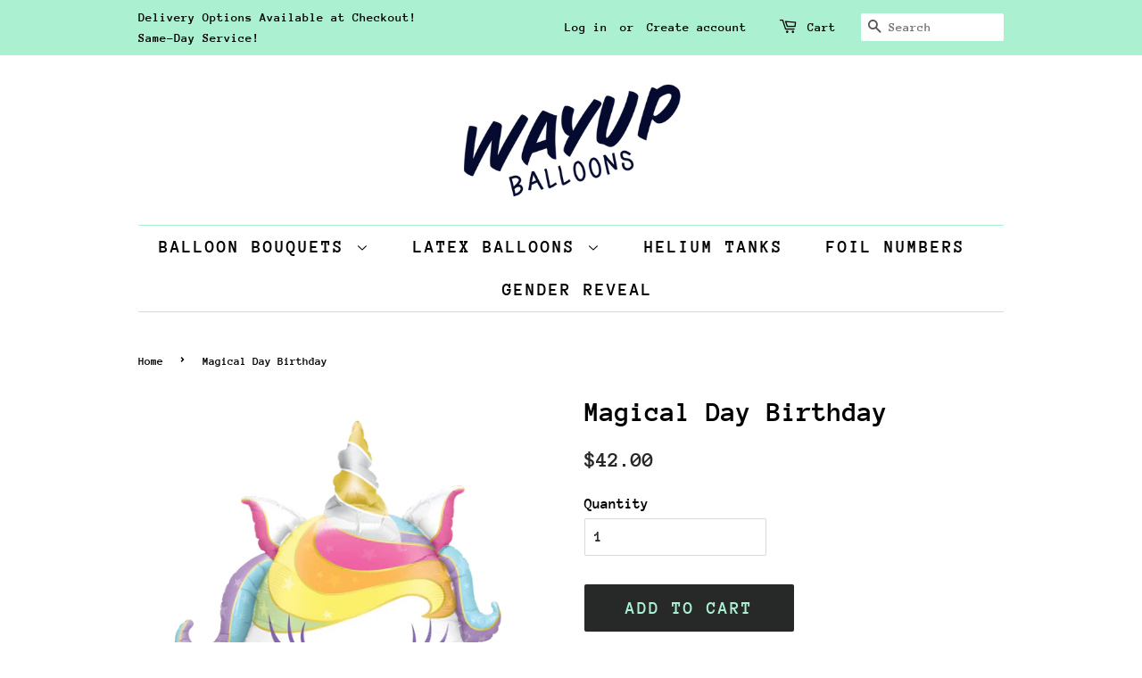

--- FILE ---
content_type: text/html; charset=utf-8
request_url: https://www.wayupballoons.ca/products/magical-day-birthday
body_size: 14813
content:
<!doctype html>
<html class="no-js">
  <head>
    <!-- Basic page needs ================================================== -->
    <meta charset="utf-8">
    <meta http-equiv="X-UA-Compatible" content="IE=edge,chrome=1">

    
      <link rel="shortcut icon" href="//www.wayupballoons.ca/cdn/shop/files/small_copy_32x32.png?v=1613781201" type="image/png">
    

    <!-- Title and description ================================================== -->
    <title>
      Magical Day Birthday
      
      
       &ndash; WayUp Balloons
    </title>

    
      <meta name="description" content="Bring birthday magic with this bouquet of Rose and Pale Blue double-stuffed latex topped with a “Magical Unicorn” Microfoil®! Includes 1 x Supershape Unicorn, 2 x 18&quot; Magical Day Mylars, 2 x 11&quot; Double Stuffed Unicorn Latex Balloons. **All bouquets are helium filled and treated, include weights and a transport bag**">
    

    <!-- Social meta ================================================== -->
    <!-- /snippets/social-meta-tags.liquid -->




<meta property="og:site_name" content="WayUp Balloons">
<meta property="og:url" content="https://www.wayupballoons.ca/products/magical-day-birthday">
<meta property="og:title" content="Magical Day Birthday">
<meta property="og:type" content="product">
<meta property="og:description" content="Bring birthday magic with this bouquet of Rose and Pale Blue double-stuffed latex topped with a “Magical Unicorn” Microfoil®! Includes 1 x Supershape Unicorn, 2 x 18&quot; Magical Day Mylars, 2 x 11&quot; Double Stuffed Unicorn Latex Balloons. **All bouquets are helium filled and treated, include weights and a transport bag**">

  <meta property="og:price:amount" content="42.00">
  <meta property="og:price:currency" content="CAD">

<meta property="og:image" content="http://www.wayupballoons.ca/cdn/shop/products/57352_57262_57435_43791_43762_1200x1200.png?v=1617828082">
<meta property="og:image:secure_url" content="https://www.wayupballoons.ca/cdn/shop/products/57352_57262_57435_43791_43762_1200x1200.png?v=1617828082">


<meta name="twitter:card" content="summary_large_image">
<meta name="twitter:title" content="Magical Day Birthday">
<meta name="twitter:description" content="Bring birthday magic with this bouquet of Rose and Pale Blue double-stuffed latex topped with a “Magical Unicorn” Microfoil®! Includes 1 x Supershape Unicorn, 2 x 18&quot; Magical Day Mylars, 2 x 11&quot; Double Stuffed Unicorn Latex Balloons. **All bouquets are helium filled and treated, include weights and a transport bag**">


    <!-- Helpers ================================================== -->
    <link rel="canonical" href="https://www.wayupballoons.ca/products/magical-day-birthday">
    <meta name="viewport" content="width=device-width,initial-scale=1">
    <meta name="theme-color" content="#272929">

    <!-- CSS ================================================== -->
    <link href="//www.wayupballoons.ca/cdn/shop/t/7/assets/timber.scss.css?v=107638352113992584771759259932" rel="stylesheet" type="text/css" media="all" />
    <link href="//www.wayupballoons.ca/cdn/shop/t/7/assets/theme.scss.css?v=132492763410281470611759259932" rel="stylesheet" type="text/css" media="all" />

    <script>
      window.theme = window.theme || {};

      var theme = {
        strings: {
          addToCart: "Add to Cart",
          soldOut: "Sold Out",
          unavailable: "Unavailable",
          zoomClose: "Close (Esc)",
          zoomPrev: "Previous (Left arrow key)",
          zoomNext: "Next (Right arrow key)",
          addressError: "Error looking up that address",
          addressNoResults: "No results for that address",
          addressQueryLimit: "You have exceeded the Google API usage limit. Consider upgrading to a \u003ca href=\"https:\/\/developers.google.com\/maps\/premium\/usage-limits\"\u003ePremium Plan\u003c\/a\u003e.",
          authError: "There was a problem authenticating your Google Maps API Key."
        },
        settings: {
          // Adding some settings to allow the editor to update correctly when they are changed
          enableWideLayout: false,
          typeAccentTransform: true,
          typeAccentSpacing: true,
          baseFontSize: '17px',
          headerBaseFontSize: '32px',
          accentFontSize: '20px'
        },
        variables: {
          mediaQueryMedium: 'screen and (max-width: 768px)',
          bpSmall: false
        },
        moneyFormat: "${{amount}}"
      }

      document.documentElement.className = document.documentElement.className.replace('no-js', 'supports-js');
    </script>

    <!-- Header hook for plugins ================================================== -->
    <script>window.performance && window.performance.mark && window.performance.mark('shopify.content_for_header.start');</script><meta id="shopify-digital-wallet" name="shopify-digital-wallet" content="/1416626221/digital_wallets/dialog">
<meta name="shopify-checkout-api-token" content="38e1b6e8a10ab267ce77334fa988aa84">
<link rel="alternate" type="application/json+oembed" href="https://www.wayupballoons.ca/products/magical-day-birthday.oembed">
<script async="async" src="/checkouts/internal/preloads.js?locale=en-CA"></script>
<link rel="preconnect" href="https://shop.app" crossorigin="anonymous">
<script async="async" src="https://shop.app/checkouts/internal/preloads.js?locale=en-CA&shop_id=1416626221" crossorigin="anonymous"></script>
<script id="shopify-features" type="application/json">{"accessToken":"38e1b6e8a10ab267ce77334fa988aa84","betas":["rich-media-storefront-analytics"],"domain":"www.wayupballoons.ca","predictiveSearch":true,"shopId":1416626221,"locale":"en"}</script>
<script>var Shopify = Shopify || {};
Shopify.shop = "way-up-balloons.myshopify.com";
Shopify.locale = "en";
Shopify.currency = {"active":"CAD","rate":"1.0"};
Shopify.country = "CA";
Shopify.theme = {"name":"Minimal v2","id":95395971117,"schema_name":"Minimal","schema_version":"11.7.11","theme_store_id":380,"role":"main"};
Shopify.theme.handle = "null";
Shopify.theme.style = {"id":null,"handle":null};
Shopify.cdnHost = "www.wayupballoons.ca/cdn";
Shopify.routes = Shopify.routes || {};
Shopify.routes.root = "/";</script>
<script type="module">!function(o){(o.Shopify=o.Shopify||{}).modules=!0}(window);</script>
<script>!function(o){function n(){var o=[];function n(){o.push(Array.prototype.slice.apply(arguments))}return n.q=o,n}var t=o.Shopify=o.Shopify||{};t.loadFeatures=n(),t.autoloadFeatures=n()}(window);</script>
<script>
  window.ShopifyPay = window.ShopifyPay || {};
  window.ShopifyPay.apiHost = "shop.app\/pay";
  window.ShopifyPay.redirectState = null;
</script>
<script id="shop-js-analytics" type="application/json">{"pageType":"product"}</script>
<script defer="defer" async type="module" src="//www.wayupballoons.ca/cdn/shopifycloud/shop-js/modules/v2/client.init-shop-cart-sync_C5BV16lS.en.esm.js"></script>
<script defer="defer" async type="module" src="//www.wayupballoons.ca/cdn/shopifycloud/shop-js/modules/v2/chunk.common_CygWptCX.esm.js"></script>
<script type="module">
  await import("//www.wayupballoons.ca/cdn/shopifycloud/shop-js/modules/v2/client.init-shop-cart-sync_C5BV16lS.en.esm.js");
await import("//www.wayupballoons.ca/cdn/shopifycloud/shop-js/modules/v2/chunk.common_CygWptCX.esm.js");

  window.Shopify.SignInWithShop?.initShopCartSync?.({"fedCMEnabled":true,"windoidEnabled":true});

</script>
<script>
  window.Shopify = window.Shopify || {};
  if (!window.Shopify.featureAssets) window.Shopify.featureAssets = {};
  window.Shopify.featureAssets['shop-js'] = {"shop-cart-sync":["modules/v2/client.shop-cart-sync_ZFArdW7E.en.esm.js","modules/v2/chunk.common_CygWptCX.esm.js"],"init-fed-cm":["modules/v2/client.init-fed-cm_CmiC4vf6.en.esm.js","modules/v2/chunk.common_CygWptCX.esm.js"],"shop-button":["modules/v2/client.shop-button_tlx5R9nI.en.esm.js","modules/v2/chunk.common_CygWptCX.esm.js"],"shop-cash-offers":["modules/v2/client.shop-cash-offers_DOA2yAJr.en.esm.js","modules/v2/chunk.common_CygWptCX.esm.js","modules/v2/chunk.modal_D71HUcav.esm.js"],"init-windoid":["modules/v2/client.init-windoid_sURxWdc1.en.esm.js","modules/v2/chunk.common_CygWptCX.esm.js"],"shop-toast-manager":["modules/v2/client.shop-toast-manager_ClPi3nE9.en.esm.js","modules/v2/chunk.common_CygWptCX.esm.js"],"init-shop-email-lookup-coordinator":["modules/v2/client.init-shop-email-lookup-coordinator_B8hsDcYM.en.esm.js","modules/v2/chunk.common_CygWptCX.esm.js"],"init-shop-cart-sync":["modules/v2/client.init-shop-cart-sync_C5BV16lS.en.esm.js","modules/v2/chunk.common_CygWptCX.esm.js"],"avatar":["modules/v2/client.avatar_BTnouDA3.en.esm.js"],"pay-button":["modules/v2/client.pay-button_FdsNuTd3.en.esm.js","modules/v2/chunk.common_CygWptCX.esm.js"],"init-customer-accounts":["modules/v2/client.init-customer-accounts_DxDtT_ad.en.esm.js","modules/v2/client.shop-login-button_C5VAVYt1.en.esm.js","modules/v2/chunk.common_CygWptCX.esm.js","modules/v2/chunk.modal_D71HUcav.esm.js"],"init-shop-for-new-customer-accounts":["modules/v2/client.init-shop-for-new-customer-accounts_ChsxoAhi.en.esm.js","modules/v2/client.shop-login-button_C5VAVYt1.en.esm.js","modules/v2/chunk.common_CygWptCX.esm.js","modules/v2/chunk.modal_D71HUcav.esm.js"],"shop-login-button":["modules/v2/client.shop-login-button_C5VAVYt1.en.esm.js","modules/v2/chunk.common_CygWptCX.esm.js","modules/v2/chunk.modal_D71HUcav.esm.js"],"init-customer-accounts-sign-up":["modules/v2/client.init-customer-accounts-sign-up_CPSyQ0Tj.en.esm.js","modules/v2/client.shop-login-button_C5VAVYt1.en.esm.js","modules/v2/chunk.common_CygWptCX.esm.js","modules/v2/chunk.modal_D71HUcav.esm.js"],"shop-follow-button":["modules/v2/client.shop-follow-button_Cva4Ekp9.en.esm.js","modules/v2/chunk.common_CygWptCX.esm.js","modules/v2/chunk.modal_D71HUcav.esm.js"],"checkout-modal":["modules/v2/client.checkout-modal_BPM8l0SH.en.esm.js","modules/v2/chunk.common_CygWptCX.esm.js","modules/v2/chunk.modal_D71HUcav.esm.js"],"lead-capture":["modules/v2/client.lead-capture_Bi8yE_yS.en.esm.js","modules/v2/chunk.common_CygWptCX.esm.js","modules/v2/chunk.modal_D71HUcav.esm.js"],"shop-login":["modules/v2/client.shop-login_D6lNrXab.en.esm.js","modules/v2/chunk.common_CygWptCX.esm.js","modules/v2/chunk.modal_D71HUcav.esm.js"],"payment-terms":["modules/v2/client.payment-terms_CZxnsJam.en.esm.js","modules/v2/chunk.common_CygWptCX.esm.js","modules/v2/chunk.modal_D71HUcav.esm.js"]};
</script>
<script>(function() {
  var isLoaded = false;
  function asyncLoad() {
    if (isLoaded) return;
    isLoaded = true;
    var urls = ["https:\/\/cdn.nfcube.com\/291897d8f03485b7de03853a74857311.js?shop=way-up-balloons.myshopify.com","https:\/\/cdn.roseperl.com\/storepickup\/setting\/way-up-balloons_1767107603.js?shop=way-up-balloons.myshopify.com"];
    for (var i = 0; i < urls.length; i++) {
      var s = document.createElement('script');
      s.type = 'text/javascript';
      s.async = true;
      s.src = urls[i];
      var x = document.getElementsByTagName('script')[0];
      x.parentNode.insertBefore(s, x);
    }
  };
  if(window.attachEvent) {
    window.attachEvent('onload', asyncLoad);
  } else {
    window.addEventListener('load', asyncLoad, false);
  }
})();</script>
<script id="__st">var __st={"a":1416626221,"offset":-18000,"reqid":"5165f104-d29d-4510-8dcf-7c474c7875cf-1768778418","pageurl":"www.wayupballoons.ca\/products\/magical-day-birthday","u":"48a3260653f9","p":"product","rtyp":"product","rid":4772549558317};</script>
<script>window.ShopifyPaypalV4VisibilityTracking = true;</script>
<script id="captcha-bootstrap">!function(){'use strict';const t='contact',e='account',n='new_comment',o=[[t,t],['blogs',n],['comments',n],[t,'customer']],c=[[e,'customer_login'],[e,'guest_login'],[e,'recover_customer_password'],[e,'create_customer']],r=t=>t.map((([t,e])=>`form[action*='/${t}']:not([data-nocaptcha='true']) input[name='form_type'][value='${e}']`)).join(','),a=t=>()=>t?[...document.querySelectorAll(t)].map((t=>t.form)):[];function s(){const t=[...o],e=r(t);return a(e)}const i='password',u='form_key',d=['recaptcha-v3-token','g-recaptcha-response','h-captcha-response',i],f=()=>{try{return window.sessionStorage}catch{return}},m='__shopify_v',_=t=>t.elements[u];function p(t,e,n=!1){try{const o=window.sessionStorage,c=JSON.parse(o.getItem(e)),{data:r}=function(t){const{data:e,action:n}=t;return t[m]||n?{data:e,action:n}:{data:t,action:n}}(c);for(const[e,n]of Object.entries(r))t.elements[e]&&(t.elements[e].value=n);n&&o.removeItem(e)}catch(o){console.error('form repopulation failed',{error:o})}}const l='form_type',E='cptcha';function T(t){t.dataset[E]=!0}const w=window,h=w.document,L='Shopify',v='ce_forms',y='captcha';let A=!1;((t,e)=>{const n=(g='f06e6c50-85a8-45c8-87d0-21a2b65856fe',I='https://cdn.shopify.com/shopifycloud/storefront-forms-hcaptcha/ce_storefront_forms_captcha_hcaptcha.v1.5.2.iife.js',D={infoText:'Protected by hCaptcha',privacyText:'Privacy',termsText:'Terms'},(t,e,n)=>{const o=w[L][v],c=o.bindForm;if(c)return c(t,g,e,D).then(n);var r;o.q.push([[t,g,e,D],n]),r=I,A||(h.body.append(Object.assign(h.createElement('script'),{id:'captcha-provider',async:!0,src:r})),A=!0)});var g,I,D;w[L]=w[L]||{},w[L][v]=w[L][v]||{},w[L][v].q=[],w[L][y]=w[L][y]||{},w[L][y].protect=function(t,e){n(t,void 0,e),T(t)},Object.freeze(w[L][y]),function(t,e,n,w,h,L){const[v,y,A,g]=function(t,e,n){const i=e?o:[],u=t?c:[],d=[...i,...u],f=r(d),m=r(i),_=r(d.filter((([t,e])=>n.includes(e))));return[a(f),a(m),a(_),s()]}(w,h,L),I=t=>{const e=t.target;return e instanceof HTMLFormElement?e:e&&e.form},D=t=>v().includes(t);t.addEventListener('submit',(t=>{const e=I(t);if(!e)return;const n=D(e)&&!e.dataset.hcaptchaBound&&!e.dataset.recaptchaBound,o=_(e),c=g().includes(e)&&(!o||!o.value);(n||c)&&t.preventDefault(),c&&!n&&(function(t){try{if(!f())return;!function(t){const e=f();if(!e)return;const n=_(t);if(!n)return;const o=n.value;o&&e.removeItem(o)}(t);const e=Array.from(Array(32),(()=>Math.random().toString(36)[2])).join('');!function(t,e){_(t)||t.append(Object.assign(document.createElement('input'),{type:'hidden',name:u})),t.elements[u].value=e}(t,e),function(t,e){const n=f();if(!n)return;const o=[...t.querySelectorAll(`input[type='${i}']`)].map((({name:t})=>t)),c=[...d,...o],r={};for(const[a,s]of new FormData(t).entries())c.includes(a)||(r[a]=s);n.setItem(e,JSON.stringify({[m]:1,action:t.action,data:r}))}(t,e)}catch(e){console.error('failed to persist form',e)}}(e),e.submit())}));const S=(t,e)=>{t&&!t.dataset[E]&&(n(t,e.some((e=>e===t))),T(t))};for(const o of['focusin','change'])t.addEventListener(o,(t=>{const e=I(t);D(e)&&S(e,y())}));const B=e.get('form_key'),M=e.get(l),P=B&&M;t.addEventListener('DOMContentLoaded',(()=>{const t=y();if(P)for(const e of t)e.elements[l].value===M&&p(e,B);[...new Set([...A(),...v().filter((t=>'true'===t.dataset.shopifyCaptcha))])].forEach((e=>S(e,t)))}))}(h,new URLSearchParams(w.location.search),n,t,e,['guest_login'])})(!0,!0)}();</script>
<script integrity="sha256-4kQ18oKyAcykRKYeNunJcIwy7WH5gtpwJnB7kiuLZ1E=" data-source-attribution="shopify.loadfeatures" defer="defer" src="//www.wayupballoons.ca/cdn/shopifycloud/storefront/assets/storefront/load_feature-a0a9edcb.js" crossorigin="anonymous"></script>
<script crossorigin="anonymous" defer="defer" src="//www.wayupballoons.ca/cdn/shopifycloud/storefront/assets/shopify_pay/storefront-65b4c6d7.js?v=20250812"></script>
<script data-source-attribution="shopify.dynamic_checkout.dynamic.init">var Shopify=Shopify||{};Shopify.PaymentButton=Shopify.PaymentButton||{isStorefrontPortableWallets:!0,init:function(){window.Shopify.PaymentButton.init=function(){};var t=document.createElement("script");t.src="https://www.wayupballoons.ca/cdn/shopifycloud/portable-wallets/latest/portable-wallets.en.js",t.type="module",document.head.appendChild(t)}};
</script>
<script data-source-attribution="shopify.dynamic_checkout.buyer_consent">
  function portableWalletsHideBuyerConsent(e){var t=document.getElementById("shopify-buyer-consent"),n=document.getElementById("shopify-subscription-policy-button");t&&n&&(t.classList.add("hidden"),t.setAttribute("aria-hidden","true"),n.removeEventListener("click",e))}function portableWalletsShowBuyerConsent(e){var t=document.getElementById("shopify-buyer-consent"),n=document.getElementById("shopify-subscription-policy-button");t&&n&&(t.classList.remove("hidden"),t.removeAttribute("aria-hidden"),n.addEventListener("click",e))}window.Shopify?.PaymentButton&&(window.Shopify.PaymentButton.hideBuyerConsent=portableWalletsHideBuyerConsent,window.Shopify.PaymentButton.showBuyerConsent=portableWalletsShowBuyerConsent);
</script>
<script data-source-attribution="shopify.dynamic_checkout.cart.bootstrap">document.addEventListener("DOMContentLoaded",(function(){function t(){return document.querySelector("shopify-accelerated-checkout-cart, shopify-accelerated-checkout")}if(t())Shopify.PaymentButton.init();else{new MutationObserver((function(e,n){t()&&(Shopify.PaymentButton.init(),n.disconnect())})).observe(document.body,{childList:!0,subtree:!0})}}));
</script>
<link id="shopify-accelerated-checkout-styles" rel="stylesheet" media="screen" href="https://www.wayupballoons.ca/cdn/shopifycloud/portable-wallets/latest/accelerated-checkout-backwards-compat.css" crossorigin="anonymous">
<style id="shopify-accelerated-checkout-cart">
        #shopify-buyer-consent {
  margin-top: 1em;
  display: inline-block;
  width: 100%;
}

#shopify-buyer-consent.hidden {
  display: none;
}

#shopify-subscription-policy-button {
  background: none;
  border: none;
  padding: 0;
  text-decoration: underline;
  font-size: inherit;
  cursor: pointer;
}

#shopify-subscription-policy-button::before {
  box-shadow: none;
}

      </style>

<script>window.performance && window.performance.mark && window.performance.mark('shopify.content_for_header.end');</script>

    <script src="//www.wayupballoons.ca/cdn/shop/t/7/assets/jquery-2.2.3.min.js?v=58211863146907186831585171858" type="text/javascript"></script>

    <script src="//www.wayupballoons.ca/cdn/shop/t/7/assets/lazysizes.min.js?v=155223123402716617051585171858" async="async"></script>

    
    

    <link rel="stylesheet" type="text/css" href='//www.wayupballoons.ca/cdn/shop/t/7/assets/sca.storepickup.css?v=67692204295612814461620089313' />

  <link href="https://cdn.shopify.com/extensions/de30a813-dfbb-43b9-9b0d-f08c8665e8e8/local-pickup-and-delivery-rp-12/assets/sca.storepickup.css" rel="stylesheet" type="text/css" media="all">
<link href="https://monorail-edge.shopifysvc.com" rel="dns-prefetch">
<script>(function(){if ("sendBeacon" in navigator && "performance" in window) {try {var session_token_from_headers = performance.getEntriesByType('navigation')[0].serverTiming.find(x => x.name == '_s').description;} catch {var session_token_from_headers = undefined;}var session_cookie_matches = document.cookie.match(/_shopify_s=([^;]*)/);var session_token_from_cookie = session_cookie_matches && session_cookie_matches.length === 2 ? session_cookie_matches[1] : "";var session_token = session_token_from_headers || session_token_from_cookie || "";function handle_abandonment_event(e) {var entries = performance.getEntries().filter(function(entry) {return /monorail-edge.shopifysvc.com/.test(entry.name);});if (!window.abandonment_tracked && entries.length === 0) {window.abandonment_tracked = true;var currentMs = Date.now();var navigation_start = performance.timing.navigationStart;var payload = {shop_id: 1416626221,url: window.location.href,navigation_start,duration: currentMs - navigation_start,session_token,page_type: "product"};window.navigator.sendBeacon("https://monorail-edge.shopifysvc.com/v1/produce", JSON.stringify({schema_id: "online_store_buyer_site_abandonment/1.1",payload: payload,metadata: {event_created_at_ms: currentMs,event_sent_at_ms: currentMs}}));}}window.addEventListener('pagehide', handle_abandonment_event);}}());</script>
<script id="web-pixels-manager-setup">(function e(e,d,r,n,o){if(void 0===o&&(o={}),!Boolean(null===(a=null===(i=window.Shopify)||void 0===i?void 0:i.analytics)||void 0===a?void 0:a.replayQueue)){var i,a;window.Shopify=window.Shopify||{};var t=window.Shopify;t.analytics=t.analytics||{};var s=t.analytics;s.replayQueue=[],s.publish=function(e,d,r){return s.replayQueue.push([e,d,r]),!0};try{self.performance.mark("wpm:start")}catch(e){}var l=function(){var e={modern:/Edge?\/(1{2}[4-9]|1[2-9]\d|[2-9]\d{2}|\d{4,})\.\d+(\.\d+|)|Firefox\/(1{2}[4-9]|1[2-9]\d|[2-9]\d{2}|\d{4,})\.\d+(\.\d+|)|Chrom(ium|e)\/(9{2}|\d{3,})\.\d+(\.\d+|)|(Maci|X1{2}).+ Version\/(15\.\d+|(1[6-9]|[2-9]\d|\d{3,})\.\d+)([,.]\d+|)( \(\w+\)|)( Mobile\/\w+|) Safari\/|Chrome.+OPR\/(9{2}|\d{3,})\.\d+\.\d+|(CPU[ +]OS|iPhone[ +]OS|CPU[ +]iPhone|CPU IPhone OS|CPU iPad OS)[ +]+(15[._]\d+|(1[6-9]|[2-9]\d|\d{3,})[._]\d+)([._]\d+|)|Android:?[ /-](13[3-9]|1[4-9]\d|[2-9]\d{2}|\d{4,})(\.\d+|)(\.\d+|)|Android.+Firefox\/(13[5-9]|1[4-9]\d|[2-9]\d{2}|\d{4,})\.\d+(\.\d+|)|Android.+Chrom(ium|e)\/(13[3-9]|1[4-9]\d|[2-9]\d{2}|\d{4,})\.\d+(\.\d+|)|SamsungBrowser\/([2-9]\d|\d{3,})\.\d+/,legacy:/Edge?\/(1[6-9]|[2-9]\d|\d{3,})\.\d+(\.\d+|)|Firefox\/(5[4-9]|[6-9]\d|\d{3,})\.\d+(\.\d+|)|Chrom(ium|e)\/(5[1-9]|[6-9]\d|\d{3,})\.\d+(\.\d+|)([\d.]+$|.*Safari\/(?![\d.]+ Edge\/[\d.]+$))|(Maci|X1{2}).+ Version\/(10\.\d+|(1[1-9]|[2-9]\d|\d{3,})\.\d+)([,.]\d+|)( \(\w+\)|)( Mobile\/\w+|) Safari\/|Chrome.+OPR\/(3[89]|[4-9]\d|\d{3,})\.\d+\.\d+|(CPU[ +]OS|iPhone[ +]OS|CPU[ +]iPhone|CPU IPhone OS|CPU iPad OS)[ +]+(10[._]\d+|(1[1-9]|[2-9]\d|\d{3,})[._]\d+)([._]\d+|)|Android:?[ /-](13[3-9]|1[4-9]\d|[2-9]\d{2}|\d{4,})(\.\d+|)(\.\d+|)|Mobile Safari.+OPR\/([89]\d|\d{3,})\.\d+\.\d+|Android.+Firefox\/(13[5-9]|1[4-9]\d|[2-9]\d{2}|\d{4,})\.\d+(\.\d+|)|Android.+Chrom(ium|e)\/(13[3-9]|1[4-9]\d|[2-9]\d{2}|\d{4,})\.\d+(\.\d+|)|Android.+(UC? ?Browser|UCWEB|U3)[ /]?(15\.([5-9]|\d{2,})|(1[6-9]|[2-9]\d|\d{3,})\.\d+)\.\d+|SamsungBrowser\/(5\.\d+|([6-9]|\d{2,})\.\d+)|Android.+MQ{2}Browser\/(14(\.(9|\d{2,})|)|(1[5-9]|[2-9]\d|\d{3,})(\.\d+|))(\.\d+|)|K[Aa][Ii]OS\/(3\.\d+|([4-9]|\d{2,})\.\d+)(\.\d+|)/},d=e.modern,r=e.legacy,n=navigator.userAgent;return n.match(d)?"modern":n.match(r)?"legacy":"unknown"}(),u="modern"===l?"modern":"legacy",c=(null!=n?n:{modern:"",legacy:""})[u],f=function(e){return[e.baseUrl,"/wpm","/b",e.hashVersion,"modern"===e.buildTarget?"m":"l",".js"].join("")}({baseUrl:d,hashVersion:r,buildTarget:u}),m=function(e){var d=e.version,r=e.bundleTarget,n=e.surface,o=e.pageUrl,i=e.monorailEndpoint;return{emit:function(e){var a=e.status,t=e.errorMsg,s=(new Date).getTime(),l=JSON.stringify({metadata:{event_sent_at_ms:s},events:[{schema_id:"web_pixels_manager_load/3.1",payload:{version:d,bundle_target:r,page_url:o,status:a,surface:n,error_msg:t},metadata:{event_created_at_ms:s}}]});if(!i)return console&&console.warn&&console.warn("[Web Pixels Manager] No Monorail endpoint provided, skipping logging."),!1;try{return self.navigator.sendBeacon.bind(self.navigator)(i,l)}catch(e){}var u=new XMLHttpRequest;try{return u.open("POST",i,!0),u.setRequestHeader("Content-Type","text/plain"),u.send(l),!0}catch(e){return console&&console.warn&&console.warn("[Web Pixels Manager] Got an unhandled error while logging to Monorail."),!1}}}}({version:r,bundleTarget:l,surface:e.surface,pageUrl:self.location.href,monorailEndpoint:e.monorailEndpoint});try{o.browserTarget=l,function(e){var d=e.src,r=e.async,n=void 0===r||r,o=e.onload,i=e.onerror,a=e.sri,t=e.scriptDataAttributes,s=void 0===t?{}:t,l=document.createElement("script"),u=document.querySelector("head"),c=document.querySelector("body");if(l.async=n,l.src=d,a&&(l.integrity=a,l.crossOrigin="anonymous"),s)for(var f in s)if(Object.prototype.hasOwnProperty.call(s,f))try{l.dataset[f]=s[f]}catch(e){}if(o&&l.addEventListener("load",o),i&&l.addEventListener("error",i),u)u.appendChild(l);else{if(!c)throw new Error("Did not find a head or body element to append the script");c.appendChild(l)}}({src:f,async:!0,onload:function(){if(!function(){var e,d;return Boolean(null===(d=null===(e=window.Shopify)||void 0===e?void 0:e.analytics)||void 0===d?void 0:d.initialized)}()){var d=window.webPixelsManager.init(e)||void 0;if(d){var r=window.Shopify.analytics;r.replayQueue.forEach((function(e){var r=e[0],n=e[1],o=e[2];d.publishCustomEvent(r,n,o)})),r.replayQueue=[],r.publish=d.publishCustomEvent,r.visitor=d.visitor,r.initialized=!0}}},onerror:function(){return m.emit({status:"failed",errorMsg:"".concat(f," has failed to load")})},sri:function(e){var d=/^sha384-[A-Za-z0-9+/=]+$/;return"string"==typeof e&&d.test(e)}(c)?c:"",scriptDataAttributes:o}),m.emit({status:"loading"})}catch(e){m.emit({status:"failed",errorMsg:(null==e?void 0:e.message)||"Unknown error"})}}})({shopId: 1416626221,storefrontBaseUrl: "https://www.wayupballoons.ca",extensionsBaseUrl: "https://extensions.shopifycdn.com/cdn/shopifycloud/web-pixels-manager",monorailEndpoint: "https://monorail-edge.shopifysvc.com/unstable/produce_batch",surface: "storefront-renderer",enabledBetaFlags: ["2dca8a86"],webPixelsConfigList: [{"id":"shopify-app-pixel","configuration":"{}","eventPayloadVersion":"v1","runtimeContext":"STRICT","scriptVersion":"0450","apiClientId":"shopify-pixel","type":"APP","privacyPurposes":["ANALYTICS","MARKETING"]},{"id":"shopify-custom-pixel","eventPayloadVersion":"v1","runtimeContext":"LAX","scriptVersion":"0450","apiClientId":"shopify-pixel","type":"CUSTOM","privacyPurposes":["ANALYTICS","MARKETING"]}],isMerchantRequest: false,initData: {"shop":{"name":"WayUp Balloons","paymentSettings":{"currencyCode":"CAD"},"myshopifyDomain":"way-up-balloons.myshopify.com","countryCode":"CA","storefrontUrl":"https:\/\/www.wayupballoons.ca"},"customer":null,"cart":null,"checkout":null,"productVariants":[{"price":{"amount":42.0,"currencyCode":"CAD"},"product":{"title":"Magical Day Birthday","vendor":"WayUp Balloons","id":"4772549558317","untranslatedTitle":"Magical Day Birthday","url":"\/products\/magical-day-birthday","type":"Balloon Bouquets"},"id":"33236327890989","image":{"src":"\/\/www.wayupballoons.ca\/cdn\/shop\/products\/57352_57262_57435_43791_43762.png?v=1617828082"},"sku":"","title":"Default Title","untranslatedTitle":"Default Title"}],"purchasingCompany":null},},"https://www.wayupballoons.ca/cdn","fcfee988w5aeb613cpc8e4bc33m6693e112",{"modern":"","legacy":""},{"shopId":"1416626221","storefrontBaseUrl":"https:\/\/www.wayupballoons.ca","extensionBaseUrl":"https:\/\/extensions.shopifycdn.com\/cdn\/shopifycloud\/web-pixels-manager","surface":"storefront-renderer","enabledBetaFlags":"[\"2dca8a86\"]","isMerchantRequest":"false","hashVersion":"fcfee988w5aeb613cpc8e4bc33m6693e112","publish":"custom","events":"[[\"page_viewed\",{}],[\"product_viewed\",{\"productVariant\":{\"price\":{\"amount\":42.0,\"currencyCode\":\"CAD\"},\"product\":{\"title\":\"Magical Day Birthday\",\"vendor\":\"WayUp Balloons\",\"id\":\"4772549558317\",\"untranslatedTitle\":\"Magical Day Birthday\",\"url\":\"\/products\/magical-day-birthday\",\"type\":\"Balloon Bouquets\"},\"id\":\"33236327890989\",\"image\":{\"src\":\"\/\/www.wayupballoons.ca\/cdn\/shop\/products\/57352_57262_57435_43791_43762.png?v=1617828082\"},\"sku\":\"\",\"title\":\"Default Title\",\"untranslatedTitle\":\"Default Title\"}}]]"});</script><script>
  window.ShopifyAnalytics = window.ShopifyAnalytics || {};
  window.ShopifyAnalytics.meta = window.ShopifyAnalytics.meta || {};
  window.ShopifyAnalytics.meta.currency = 'CAD';
  var meta = {"product":{"id":4772549558317,"gid":"gid:\/\/shopify\/Product\/4772549558317","vendor":"WayUp Balloons","type":"Balloon Bouquets","handle":"magical-day-birthday","variants":[{"id":33236327890989,"price":4200,"name":"Magical Day Birthday","public_title":null,"sku":""}],"remote":false},"page":{"pageType":"product","resourceType":"product","resourceId":4772549558317,"requestId":"5165f104-d29d-4510-8dcf-7c474c7875cf-1768778418"}};
  for (var attr in meta) {
    window.ShopifyAnalytics.meta[attr] = meta[attr];
  }
</script>
<script class="analytics">
  (function () {
    var customDocumentWrite = function(content) {
      var jquery = null;

      if (window.jQuery) {
        jquery = window.jQuery;
      } else if (window.Checkout && window.Checkout.$) {
        jquery = window.Checkout.$;
      }

      if (jquery) {
        jquery('body').append(content);
      }
    };

    var hasLoggedConversion = function(token) {
      if (token) {
        return document.cookie.indexOf('loggedConversion=' + token) !== -1;
      }
      return false;
    }

    var setCookieIfConversion = function(token) {
      if (token) {
        var twoMonthsFromNow = new Date(Date.now());
        twoMonthsFromNow.setMonth(twoMonthsFromNow.getMonth() + 2);

        document.cookie = 'loggedConversion=' + token + '; expires=' + twoMonthsFromNow;
      }
    }

    var trekkie = window.ShopifyAnalytics.lib = window.trekkie = window.trekkie || [];
    if (trekkie.integrations) {
      return;
    }
    trekkie.methods = [
      'identify',
      'page',
      'ready',
      'track',
      'trackForm',
      'trackLink'
    ];
    trekkie.factory = function(method) {
      return function() {
        var args = Array.prototype.slice.call(arguments);
        args.unshift(method);
        trekkie.push(args);
        return trekkie;
      };
    };
    for (var i = 0; i < trekkie.methods.length; i++) {
      var key = trekkie.methods[i];
      trekkie[key] = trekkie.factory(key);
    }
    trekkie.load = function(config) {
      trekkie.config = config || {};
      trekkie.config.initialDocumentCookie = document.cookie;
      var first = document.getElementsByTagName('script')[0];
      var script = document.createElement('script');
      script.type = 'text/javascript';
      script.onerror = function(e) {
        var scriptFallback = document.createElement('script');
        scriptFallback.type = 'text/javascript';
        scriptFallback.onerror = function(error) {
                var Monorail = {
      produce: function produce(monorailDomain, schemaId, payload) {
        var currentMs = new Date().getTime();
        var event = {
          schema_id: schemaId,
          payload: payload,
          metadata: {
            event_created_at_ms: currentMs,
            event_sent_at_ms: currentMs
          }
        };
        return Monorail.sendRequest("https://" + monorailDomain + "/v1/produce", JSON.stringify(event));
      },
      sendRequest: function sendRequest(endpointUrl, payload) {
        // Try the sendBeacon API
        if (window && window.navigator && typeof window.navigator.sendBeacon === 'function' && typeof window.Blob === 'function' && !Monorail.isIos12()) {
          var blobData = new window.Blob([payload], {
            type: 'text/plain'
          });

          if (window.navigator.sendBeacon(endpointUrl, blobData)) {
            return true;
          } // sendBeacon was not successful

        } // XHR beacon

        var xhr = new XMLHttpRequest();

        try {
          xhr.open('POST', endpointUrl);
          xhr.setRequestHeader('Content-Type', 'text/plain');
          xhr.send(payload);
        } catch (e) {
          console.log(e);
        }

        return false;
      },
      isIos12: function isIos12() {
        return window.navigator.userAgent.lastIndexOf('iPhone; CPU iPhone OS 12_') !== -1 || window.navigator.userAgent.lastIndexOf('iPad; CPU OS 12_') !== -1;
      }
    };
    Monorail.produce('monorail-edge.shopifysvc.com',
      'trekkie_storefront_load_errors/1.1',
      {shop_id: 1416626221,
      theme_id: 95395971117,
      app_name: "storefront",
      context_url: window.location.href,
      source_url: "//www.wayupballoons.ca/cdn/s/trekkie.storefront.cd680fe47e6c39ca5d5df5f0a32d569bc48c0f27.min.js"});

        };
        scriptFallback.async = true;
        scriptFallback.src = '//www.wayupballoons.ca/cdn/s/trekkie.storefront.cd680fe47e6c39ca5d5df5f0a32d569bc48c0f27.min.js';
        first.parentNode.insertBefore(scriptFallback, first);
      };
      script.async = true;
      script.src = '//www.wayupballoons.ca/cdn/s/trekkie.storefront.cd680fe47e6c39ca5d5df5f0a32d569bc48c0f27.min.js';
      first.parentNode.insertBefore(script, first);
    };
    trekkie.load(
      {"Trekkie":{"appName":"storefront","development":false,"defaultAttributes":{"shopId":1416626221,"isMerchantRequest":null,"themeId":95395971117,"themeCityHash":"8493096280375998749","contentLanguage":"en","currency":"CAD","eventMetadataId":"b992896b-a7d5-4c7c-869d-df998975d0f4"},"isServerSideCookieWritingEnabled":true,"monorailRegion":"shop_domain","enabledBetaFlags":["65f19447"]},"Session Attribution":{},"S2S":{"facebookCapiEnabled":true,"source":"trekkie-storefront-renderer","apiClientId":580111}}
    );

    var loaded = false;
    trekkie.ready(function() {
      if (loaded) return;
      loaded = true;

      window.ShopifyAnalytics.lib = window.trekkie;

      var originalDocumentWrite = document.write;
      document.write = customDocumentWrite;
      try { window.ShopifyAnalytics.merchantGoogleAnalytics.call(this); } catch(error) {};
      document.write = originalDocumentWrite;

      window.ShopifyAnalytics.lib.page(null,{"pageType":"product","resourceType":"product","resourceId":4772549558317,"requestId":"5165f104-d29d-4510-8dcf-7c474c7875cf-1768778418","shopifyEmitted":true});

      var match = window.location.pathname.match(/checkouts\/(.+)\/(thank_you|post_purchase)/)
      var token = match? match[1]: undefined;
      if (!hasLoggedConversion(token)) {
        setCookieIfConversion(token);
        window.ShopifyAnalytics.lib.track("Viewed Product",{"currency":"CAD","variantId":33236327890989,"productId":4772549558317,"productGid":"gid:\/\/shopify\/Product\/4772549558317","name":"Magical Day Birthday","price":"42.00","sku":"","brand":"WayUp Balloons","variant":null,"category":"Balloon Bouquets","nonInteraction":true,"remote":false},undefined,undefined,{"shopifyEmitted":true});
      window.ShopifyAnalytics.lib.track("monorail:\/\/trekkie_storefront_viewed_product\/1.1",{"currency":"CAD","variantId":33236327890989,"productId":4772549558317,"productGid":"gid:\/\/shopify\/Product\/4772549558317","name":"Magical Day Birthday","price":"42.00","sku":"","brand":"WayUp Balloons","variant":null,"category":"Balloon Bouquets","nonInteraction":true,"remote":false,"referer":"https:\/\/www.wayupballoons.ca\/products\/magical-day-birthday"});
      }
    });


        var eventsListenerScript = document.createElement('script');
        eventsListenerScript.async = true;
        eventsListenerScript.src = "//www.wayupballoons.ca/cdn/shopifycloud/storefront/assets/shop_events_listener-3da45d37.js";
        document.getElementsByTagName('head')[0].appendChild(eventsListenerScript);

})();</script>
<script
  defer
  src="https://www.wayupballoons.ca/cdn/shopifycloud/perf-kit/shopify-perf-kit-3.0.4.min.js"
  data-application="storefront-renderer"
  data-shop-id="1416626221"
  data-render-region="gcp-us-central1"
  data-page-type="product"
  data-theme-instance-id="95395971117"
  data-theme-name="Minimal"
  data-theme-version="11.7.11"
  data-monorail-region="shop_domain"
  data-resource-timing-sampling-rate="10"
  data-shs="true"
  data-shs-beacon="true"
  data-shs-export-with-fetch="true"
  data-shs-logs-sample-rate="1"
  data-shs-beacon-endpoint="https://www.wayupballoons.ca/api/collect"
></script>
</head>

  <body
    id="magical-day-birthday"
    class="template-product"
  >
    <div id="shopify-section-header" class="shopify-section"><style>
  .logo__image-wrapper {
    max-width: 250px;
  }
  /*================= If logo is above navigation ================== */
  
    .site-nav {
      
        border-top: 1px solid #aaf0d1;
        border-bottom: 1px solid #aaf0d1;
      
      margin-top: 30px;
    }

    
      .logo__image-wrapper {
        margin: 0 auto;
      }
    
  

  /*============ If logo is on the same line as navigation ============ */
  


  
</style>

<div data-section-id="header" data-section-type="header-section">
  <div class="header-bar">
    <div class="wrapper medium-down--hide">
      <div class="post-large--display-table">

        
          <div class="header-bar__left post-large--display-table-cell">

            

            

            
              <div class="header-bar__module header-bar__message">
                
                  Delivery Options Available at Checkout! Same-Day Service!
                
              </div>
            

          </div>
        

        <div class="header-bar__right post-large--display-table-cell">

          
            <ul class="header-bar__module header-bar__module--list">
              
                <li>
                  <a href="https://www.wayupballoons.ca/customer_authentication/redirect?locale=en&amp;region_country=CA" id="customer_login_link">Log in</a>
                </li>
                <li>or</li>
                <li>
                  <a href="https://shopify.com/1416626221/account?locale=en" id="customer_register_link">Create account</a>
                </li>
              
            </ul>
          

          <div class="header-bar__module">
            <span class="header-bar__sep" aria-hidden="true"></span>
            <a href="/cart" class="cart-page-link">
              <span class="icon icon-cart header-bar__cart-icon" aria-hidden="true"></span>
            </a>
          </div>

          <div class="header-bar__module">
            <a href="/cart" class="cart-page-link">
              Cart
              <span class="cart-count header-bar__cart-count hidden-count">0</span>
            </a>
          </div>

          
            
              <div class="header-bar__module header-bar__search">
                


  <form action="/search" method="get" class="header-bar__search-form clearfix" role="search">
    
    <button type="submit" class="btn btn--search icon-fallback-text header-bar__search-submit">
      <span class="icon icon-search" aria-hidden="true"></span>
      <span class="fallback-text">Search</span>
    </button>
    <input type="search" name="q" value="" aria-label="Search" class="header-bar__search-input" placeholder="Search">
  </form>


              </div>
            
          

        </div>
      </div>
    </div>

    <div class="wrapper post-large--hide announcement-bar--mobile">
      
        
          <span>Delivery Options Available at Checkout! Same-Day Service!</span>
        
      
    </div>

    <div class="wrapper post-large--hide">
      
        <button type="button" class="mobile-nav-trigger" id="MobileNavTrigger" aria-controls="MobileNav" aria-expanded="false">
          <span class="icon icon-hamburger" aria-hidden="true"></span>
          Menu
        </button>
      
      <a href="/cart" class="cart-page-link mobile-cart-page-link">
        <span class="icon icon-cart header-bar__cart-icon" aria-hidden="true"></span>
        Cart <span class="cart-count hidden-count">0</span>
      </a>
    </div>
    <nav role="navigation">
  <ul id="MobileNav" class="mobile-nav post-large--hide">
    
      
        
        <li class="mobile-nav__link" aria-haspopup="true">
          <a
            href="/collections/balloon-bouquets"
            class="mobile-nav__sublist-trigger"
            aria-controls="MobileNav-Parent-1"
            aria-expanded="false">
            Balloon Bouquets
            <span class="icon-fallback-text mobile-nav__sublist-expand" aria-hidden="true">
  <span class="icon icon-plus" aria-hidden="true"></span>
  <span class="fallback-text">+</span>
</span>
<span class="icon-fallback-text mobile-nav__sublist-contract" aria-hidden="true">
  <span class="icon icon-minus" aria-hidden="true"></span>
  <span class="fallback-text">-</span>
</span>

          </a>
          <ul
            id="MobileNav-Parent-1"
            class="mobile-nav__sublist">
            
              <li class="mobile-nav__sublist-link ">
                <a href="/collections/balloon-bouquets" class="site-nav__link">All <span class="visually-hidden">Balloon Bouquets</span></a>
              </li>
            
            
              
                <li class="mobile-nav__sublist-link">
                  <a
                    href="/collections/birthday"
                    >
                    Birthday 
                  </a>
                </li>
              
            
              
                <li class="mobile-nav__sublist-link">
                  <a
                    href="/collections/cheerful"
                    >
                    Cheerful
                  </a>
                </li>
              
            
              
                <li class="mobile-nav__sublist-link">
                  <a
                    href="/collections/baby"
                    >
                    Baby
                  </a>
                </li>
              
            
          </ul>
        </li>
      
    
      
        
        <li class="mobile-nav__link" aria-haspopup="true">
          <a
            href="/collections/plain-latex-balloons"
            class="mobile-nav__sublist-trigger"
            aria-controls="MobileNav-Parent-2"
            aria-expanded="false">
            Latex Balloons
            <span class="icon-fallback-text mobile-nav__sublist-expand" aria-hidden="true">
  <span class="icon icon-plus" aria-hidden="true"></span>
  <span class="fallback-text">+</span>
</span>
<span class="icon-fallback-text mobile-nav__sublist-contract" aria-hidden="true">
  <span class="icon icon-minus" aria-hidden="true"></span>
  <span class="fallback-text">-</span>
</span>

          </a>
          <ul
            id="MobileNav-Parent-2"
            class="mobile-nav__sublist">
            
              <li class="mobile-nav__sublist-link ">
                <a href="/collections/plain-latex-balloons" class="site-nav__link">All <span class="visually-hidden">Latex Balloons</span></a>
              </li>
            
            
              
                <li class="mobile-nav__sublist-link">
                  <a
                    href="/collections/fashion"
                    >
                    Standard Colours
                  </a>
                </li>
              
            
              
                <li class="mobile-nav__sublist-link">
                  <a
                    href="/collections/chrome-balloons"
                    >
                    Chrome
                  </a>
                </li>
              
            
              
                <li class="mobile-nav__sublist-link">
                  <a
                    href="/collections/pearl-balloons"
                    >
                    Pearl
                  </a>
                </li>
              
            
              
                <li class="mobile-nav__sublist-link">
                  <a
                    href="/collections/neon-balloons"
                    >
                    Neon
                  </a>
                </li>
              
            
          </ul>
        </li>
      
    
      
        <li class="mobile-nav__link">
          <a
            href="/collections/helium-tanks"
            class="mobile-nav"
            >
            Helium Tanks
          </a>
        </li>
      
    
      
        <li class="mobile-nav__link">
          <a
            href="/collections/foil-numbers"
            class="mobile-nav"
            >
            Foil Numbers
          </a>
        </li>
      
    
      
        <li class="mobile-nav__link">
          <a
            href="/collections/gender-reveal"
            class="mobile-nav"
            >
            Gender Reveal
          </a>
        </li>
      
    

    
      
        <li class="mobile-nav__link">
          <a href="https://www.wayupballoons.ca/customer_authentication/redirect?locale=en&amp;region_country=CA" id="customer_login_link">Log in</a>
        </li>
        <li class="mobile-nav__link">
          <a href="https://shopify.com/1416626221/account?locale=en" id="customer_register_link">Create account</a>
        </li>
      
    

    <li class="mobile-nav__link">
      
        <div class="header-bar__module header-bar__search">
          


  <form action="/search" method="get" class="header-bar__search-form clearfix" role="search">
    
    <button type="submit" class="btn btn--search icon-fallback-text header-bar__search-submit">
      <span class="icon icon-search" aria-hidden="true"></span>
      <span class="fallback-text">Search</span>
    </button>
    <input type="search" name="q" value="" aria-label="Search" class="header-bar__search-input" placeholder="Search">
  </form>


        </div>
      
    </li>
  </ul>
</nav>

  </div>

  <header class="site-header" role="banner">
    <div class="wrapper">

      
        <div class="grid--full">
          <div class="grid__item">
            
              <div class="h1 site-header__logo" itemscope itemtype="http://schema.org/Organization">
            
              
                <noscript>
                  
                  <div class="logo__image-wrapper">
                    <img src="//www.wayupballoons.ca/cdn/shop/files/WayUp_2_250x.png?v=1637788538" alt="WayUp Balloons" />
                  </div>
                </noscript>
                <div class="logo__image-wrapper supports-js">
                  <a href="/" itemprop="url" style="padding-top:52.07877461706784%;">
                    
                    <img class="logo__image lazyload"
                         src="//www.wayupballoons.ca/cdn/shop/files/WayUp_2_300x300.png?v=1637788538"
                         data-src="//www.wayupballoons.ca/cdn/shop/files/WayUp_2_{width}x.png?v=1637788538"
                         data-widths="[120, 180, 360, 540, 720, 900, 1080, 1296, 1512, 1728, 1944, 2048]"
                         data-aspectratio="1.9201680672268908"
                         data-sizes="auto"
                         alt="WayUp Balloons"
                         itemprop="logo">
                  </a>
                </div>
              
            
              </div>
            
          </div>
        </div>
        <div class="grid--full medium-down--hide">
          <div class="grid__item">
            
<nav>
  <ul class="site-nav" id="AccessibleNav">
    
      
      
        <li
          class="site-nav--has-dropdown "
          aria-haspopup="true">
          <a
            href="/collections/balloon-bouquets"
            class="site-nav__link"
            data-meganav-type="parent"
            aria-controls="MenuParent-1"
            aria-expanded="false"
            >
              Balloon Bouquets
              <span class="icon icon-arrow-down" aria-hidden="true"></span>
          </a>
          <ul
            id="MenuParent-1"
            class="site-nav__dropdown "
            data-meganav-dropdown>
            
              
                <li>
                  <a
                    href="/collections/birthday"
                    class="site-nav__link"
                    data-meganav-type="child"
                    
                    tabindex="-1">
                      Birthday 
                  </a>
                </li>
              
            
              
                <li>
                  <a
                    href="/collections/cheerful"
                    class="site-nav__link"
                    data-meganav-type="child"
                    
                    tabindex="-1">
                      Cheerful
                  </a>
                </li>
              
            
              
                <li>
                  <a
                    href="/collections/baby"
                    class="site-nav__link"
                    data-meganav-type="child"
                    
                    tabindex="-1">
                      Baby
                  </a>
                </li>
              
            
          </ul>
        </li>
      
    
      
      
        <li
          class="site-nav--has-dropdown "
          aria-haspopup="true">
          <a
            href="/collections/plain-latex-balloons"
            class="site-nav__link"
            data-meganav-type="parent"
            aria-controls="MenuParent-2"
            aria-expanded="false"
            >
              Latex Balloons
              <span class="icon icon-arrow-down" aria-hidden="true"></span>
          </a>
          <ul
            id="MenuParent-2"
            class="site-nav__dropdown "
            data-meganav-dropdown>
            
              
                <li>
                  <a
                    href="/collections/fashion"
                    class="site-nav__link"
                    data-meganav-type="child"
                    
                    tabindex="-1">
                      Standard Colours
                  </a>
                </li>
              
            
              
                <li>
                  <a
                    href="/collections/chrome-balloons"
                    class="site-nav__link"
                    data-meganav-type="child"
                    
                    tabindex="-1">
                      Chrome
                  </a>
                </li>
              
            
              
                <li>
                  <a
                    href="/collections/pearl-balloons"
                    class="site-nav__link"
                    data-meganav-type="child"
                    
                    tabindex="-1">
                      Pearl
                  </a>
                </li>
              
            
              
                <li>
                  <a
                    href="/collections/neon-balloons"
                    class="site-nav__link"
                    data-meganav-type="child"
                    
                    tabindex="-1">
                      Neon
                  </a>
                </li>
              
            
          </ul>
        </li>
      
    
      
        <li>
          <a
            href="/collections/helium-tanks"
            class="site-nav__link"
            data-meganav-type="child"
            >
              Helium Tanks
          </a>
        </li>
      
    
      
        <li>
          <a
            href="/collections/foil-numbers"
            class="site-nav__link"
            data-meganav-type="child"
            >
              Foil Numbers
          </a>
        </li>
      
    
      
        <li>
          <a
            href="/collections/gender-reveal"
            class="site-nav__link"
            data-meganav-type="child"
            >
              Gender Reveal
          </a>
        </li>
      
    
  </ul>
</nav>

          </div>
        </div>
      

    </div>
  </header>
</div>



</div>

    <main class="wrapper main-content" role="main">
      <div class="grid">
        <div class="grid__item">
          

<div id="shopify-section-product-template" class="shopify-section"><div itemscope itemtype="http://schema.org/Product" id="ProductSection" data-section-id="product-template" data-section-type="product-template" data-image-zoom-type="lightbox" data-show-extra-tab="false" data-extra-tab-content="" data-enable-history-state="true">

  

  

  <meta itemprop="url" content="https://www.wayupballoons.ca/products/magical-day-birthday">
  <meta itemprop="image" content="//www.wayupballoons.ca/cdn/shop/products/57352_57262_57435_43791_43762_grande.png?v=1617828082">

  <div class="section-header section-header--breadcrumb">
    

<nav class="breadcrumb" role="navigation" aria-label="breadcrumbs">
  <a href="/" title="Back to the frontpage">Home</a>

  

    
    <span aria-hidden="true" class="breadcrumb__sep">&rsaquo;</span>
    <span>Magical Day Birthday</span>

  
</nav>


  </div>

  <div class="product-single">
    <div class="grid product-single__hero">
      <div class="grid__item post-large--one-half">

        

          <div class="product-single__photos">
            

            
              
              
<style>
  

  #ProductImage-15379110985773 {
    max-width: 498.5605419136325px;
    max-height: 1024px;
  }
  #ProductImageWrapper-15379110985773 {
    max-width: 498.5605419136325px;
  }
</style>


              <div id="ProductImageWrapper-15379110985773" class="product-single__image-wrapper supports-js zoom-lightbox" data-image-id="15379110985773">
                <div style="padding-top:205.3913043478261%;">
                  <img id="ProductImage-15379110985773"
                       class="product-single__image lazyload"
                       src="//www.wayupballoons.ca/cdn/shop/products/57352_57262_57435_43791_43762_300x300.png?v=1617828082"
                       data-src="//www.wayupballoons.ca/cdn/shop/products/57352_57262_57435_43791_43762_{width}x.png?v=1617828082"
                       data-widths="[180, 370, 540, 740, 900, 1080, 1296, 1512, 1728, 2048]"
                       data-aspectratio="0.48687552921253174"
                       data-sizes="auto"
                       
                       alt="Magical Day Birthday">
                </div>
              </div>
            

            <noscript>
              <img src="//www.wayupballoons.ca/cdn/shop/products/57352_57262_57435_43791_43762_1024x1024@2x.png?v=1617828082" alt="Magical Day Birthday">
            </noscript>
          </div>

          

        

        
        <ul class="gallery" class="hidden">
          
          <li data-image-id="15379110985773" class="gallery__item" data-mfp-src="//www.wayupballoons.ca/cdn/shop/products/57352_57262_57435_43791_43762_1024x1024@2x.png?v=1617828082"></li>
          
        </ul>
        

      </div>
      <div class="grid__item post-large--one-half">
        
        <h1 class="product-single__title" itemprop="name">Magical Day Birthday</h1>

        <div itemprop="offers" itemscope itemtype="http://schema.org/Offer">
          

          <meta itemprop="priceCurrency" content="CAD">
          <link itemprop="availability" href="http://schema.org/InStock">

          <div class="product-single__prices">
            <span id="PriceA11y" class="visually-hidden">Regular price</span>
            <span id="ProductPrice" class="product-single__price" itemprop="price" content="42.0">
              $42.00
            </span>

            
              <span id="ComparePriceA11y" class="visually-hidden" aria-hidden="true">Sale price</span>
              <s id="ComparePrice" class="product-single__sale-price hide">
                $0.00
              </s>
            

            <span class="product-unit-price hide" data-unit-price-container><span class="visually-hidden">Unit price</span>
  <span data-unit-price></span><span aria-hidden="true">/</span><span class="visually-hidden">per</span><span data-unit-price-base-unit></span></span>


          </div><form method="post" action="/cart/add" id="product_form_4772549558317" accept-charset="UTF-8" class="product-form--wide" enctype="multipart/form-data"><input type="hidden" name="form_type" value="product" /><input type="hidden" name="utf8" value="✓" />
            <select name="id" id="ProductSelect-product-template" class="product-single__variants">
              
                

                  <option  selected="selected"  data-sku="" value="33236327890989">Default Title - $42.00 CAD</option>

                
              
            </select>

            <div class="product-single__quantity">
              <label for="Quantity">Quantity</label>
              <input type="number" id="Quantity" name="quantity" value="1" min="1" class="quantity-selector">
            </div>

            <button type="submit" name="add" id="AddToCart" class="btn btn--wide">
              <span id="AddToCartText">Add to Cart</span>
            </button>
            
          <input type="hidden" name="product-id" value="4772549558317" /><input type="hidden" name="section-id" value="product-template" /></form>

          
            <div class="product-description rte" itemprop="description">
              <meta charset="utf-8">
<p><span>Bring birthday magic with this bouquet of Rose and Pale Blue double-stuffed latex topped with a “Magical Unicorn” Microfoil®!</span></p>
<p><span>Includes 1 x Supershape Unicorn, 2 x 18" Magical Day Mylars, 2 x 11" Double Stuffed Unicorn Latex Balloons.</span></p>
<p><strong>**All bouquets are helium filled and treated, include weights and a transport bag**</strong></p>
            </div>
          

          
        </div>

      </div>
    </div>
  </div>
</div>


  <script type="application/json" id="ProductJson-product-template">
    {"id":4772549558317,"title":"Magical Day Birthday","handle":"magical-day-birthday","description":"\u003cmeta charset=\"utf-8\"\u003e\n\u003cp\u003e\u003cspan\u003eBring birthday magic with this bouquet of Rose and Pale Blue double-stuffed latex topped with a “Magical Unicorn” Microfoil®!\u003c\/span\u003e\u003c\/p\u003e\n\u003cp\u003e\u003cspan\u003eIncludes 1 x Supershape Unicorn, 2 x 18\" Magical Day Mylars, 2 x 11\" Double Stuffed Unicorn Latex Balloons.\u003c\/span\u003e\u003c\/p\u003e\n\u003cp\u003e\u003cstrong\u003e**All bouquets are helium filled and treated, include weights and a transport bag**\u003c\/strong\u003e\u003c\/p\u003e","published_at":"2020-03-18T15:22:58-04:00","created_at":"2020-03-18T16:24:49-04:00","vendor":"WayUp Balloons","type":"Balloon Bouquets","tags":["Birthday","Cheerful","Love","Rainbow","Unicorn"],"price":4200,"price_min":4200,"price_max":4200,"available":true,"price_varies":false,"compare_at_price":null,"compare_at_price_min":0,"compare_at_price_max":0,"compare_at_price_varies":false,"variants":[{"id":33236327890989,"title":"Default Title","option1":"Default Title","option2":null,"option3":null,"sku":"","requires_shipping":true,"taxable":true,"featured_image":null,"available":true,"name":"Magical Day Birthday","public_title":null,"options":["Default Title"],"price":4200,"weight":0,"compare_at_price":null,"inventory_management":null,"barcode":"","requires_selling_plan":false,"selling_plan_allocations":[]}],"images":["\/\/www.wayupballoons.ca\/cdn\/shop\/products\/57352_57262_57435_43791_43762.png?v=1617828082"],"featured_image":"\/\/www.wayupballoons.ca\/cdn\/shop\/products\/57352_57262_57435_43791_43762.png?v=1617828082","options":["Title"],"media":[{"alt":null,"id":7550041391149,"position":1,"preview_image":{"aspect_ratio":0.487,"height":2362,"width":1150,"src":"\/\/www.wayupballoons.ca\/cdn\/shop\/products\/57352_57262_57435_43791_43762.png?v=1617828082"},"aspect_ratio":0.487,"height":2362,"media_type":"image","src":"\/\/www.wayupballoons.ca\/cdn\/shop\/products\/57352_57262_57435_43791_43762.png?v=1617828082","width":1150}],"requires_selling_plan":false,"selling_plan_groups":[],"content":"\u003cmeta charset=\"utf-8\"\u003e\n\u003cp\u003e\u003cspan\u003eBring birthday magic with this bouquet of Rose and Pale Blue double-stuffed latex topped with a “Magical Unicorn” Microfoil®!\u003c\/span\u003e\u003c\/p\u003e\n\u003cp\u003e\u003cspan\u003eIncludes 1 x Supershape Unicorn, 2 x 18\" Magical Day Mylars, 2 x 11\" Double Stuffed Unicorn Latex Balloons.\u003c\/span\u003e\u003c\/p\u003e\n\u003cp\u003e\u003cstrong\u003e**All bouquets are helium filled and treated, include weights and a transport bag**\u003c\/strong\u003e\u003c\/p\u003e"}
  </script>



</div>
<div id="shopify-section-product-recommendations" class="shopify-section"><hr class="hr--clear hr--small"><div data-base-url="/recommendations/products" data-product-id="4772549558317" data-section-id="product-recommendations" data-section-type="product-recommendations"></div>
</div>
        </div>
      </div>
    </main>

    <div id="shopify-section-footer" class="shopify-section"><footer class="site-footer small--text-center" role="contentinfo">

<div class="wrapper">

  <div class="grid-uniform">

    

    

    
      
          <div class="grid__item post-large--one-third medium--one-third">
            
            <h3 class="h4">Links</h3>
            
            <ul class="site-footer__links">
              
                <li><a href="/search">Search</a></li>
              
                <li><a href="/pages/about-us">About Us</a></li>
              
                <li><a href="/pages/contact-us">Contact Us</a></li>
              
            </ul>
          </div>

        
    
      
          <div class="grid__item post-large--one-third medium--one-third">
            <h3 class="h4">Follow Us</h3>
              
              <ul class="inline-list social-icons"><li>
      <a class="icon-fallback-text" href="https://facebook.com/wayupballoons" title="WayUp Balloons on Facebook" target="_blank" aria-describedby="a11y-new-window-external-message">
        <span class="icon icon-facebook" aria-hidden="true"></span>
        <span class="fallback-text">Facebook</span>
      </a>
    </li><li>
      <a class="icon-fallback-text" href="https://instagram.com/wayupballoons" title="WayUp Balloons on Instagram" target="_blank" aria-describedby="a11y-new-window-external-message">
        <span class="icon icon-instagram" aria-hidden="true"></span>
        <span class="fallback-text">Instagram</span>
      </a>
    </li></ul>

          </div>

        
    
      
          <div class="grid__item post-large--one-third medium--one-third">
            <h3 class="h4">Hours/Contact</h3>
            <div class="rte"><p><strong>Tues-Fri: </strong>10am-5pm, <strong>Sat: </strong>10am-3pm,<strong> Sun: Closed, Mon: </strong>Closed</p><p><strong>905-432-7660</strong></p></div>
          </div>

        
    
  </div>

  <hr class="hr--small hr--clear">

  <div class="grid">
    <div class="grid__item text-center">
      
    </div>
  </div>

  
</div>

</footer>




</div>

      <script src="//www.wayupballoons.ca/cdn/shopifycloud/storefront/assets/themes_support/option_selection-b017cd28.js" type="text/javascript"></script>
    

    <ul hidden>
      <li id="a11y-refresh-page-message">choosing a selection results in a full page refresh</li>
      <li id="a11y-external-message">Opens in a new window.</li>
      <li id="a11y-new-window-external-message">Opens external website in a new window.</li>
    </ul>

    <script src="//www.wayupballoons.ca/cdn/shop/t/7/assets/theme.js?v=111521626819710852421585171859" type="text/javascript"></script>
    


<script>
    window.mwDeliveryDateObjects = {
        template: "product",
        cart: {"note":null,"attributes":{},"original_total_price":0,"total_price":0,"total_discount":0,"total_weight":0.0,"item_count":0,"items":[],"requires_shipping":false,"currency":"CAD","items_subtotal_price":0,"cart_level_discount_applications":[],"checkout_charge_amount":0},
        cartTags: [],
        shop: {
            domain: "way-up-balloons.myshopify.com",
            money_format : "${{amount}}",
            money_with_currency_format : "${{amount}} CAD"
        }
    };
</script>
    <script>
       window.addEventListener("DOMContentLoaded", function(){
            const submit = document.querySelector('.btn[name="checkout"]')

            submit.addEventListener('click', function(event) {
              var noteAttributes = new Object();
              jQuerySCASP('input[name*="attributes"], select[name*="attributes"]').each(function() {
                  if (jQuerySCASP('input[name*="attributes"], select[name*="attributes"]').attr('type') == 'radio') {
                      if (jQuerySCASP(this).prop("checked") == true) {
                          noteAttributes[jQuerySCASP(this).attr('name').replace('attributes[','').replace(']','')] = jQuerySCASP(this).val();
                      }
                  } else {
                      if (jQuerySCASP(this).val() != '') {
                          noteAttributes[jQuerySCASP(this).attr('name').replace('attributes[','').replace(']','')] = jQuerySCASP(this).val();
                      }
                  }
                });
              let dataNoteAttributes = '';
              if (Object.keys(noteAttributes).length !== 0) {
                  dataNoteAttributes = JSON.stringify(noteAttributes)
              }

              jQuerySCASP.ajax({
                url: '/cart/update.js',
                dataType: 'JSON',
                data: {
                  attributes: noteAttributes
                },
                 method: 'POST',
              })

          })
      })
    </script>
    <!-- **BEGIN** Hextom QAB Integration // Main Include - DO NOT MODIFY -->
    <!-- **BEGIN** Hextom QAB Integration // Main - DO NOT MODIFY -->
<script type="application/javascript">
    window.hextom_qab_meta = {
        p1: [
            
                
                    "yadhtriB"
                    ,
                
                    "lufreehC"
                    ,
                
                    "evoL"
                    ,
                
                    "wobniaR"
                    ,
                
                    "nrocinU"
                    
                
            
        ],
        p2: {
            
        }
    };
</script>
<!-- **END** Hextom QAB Integration // Main - DO NOT MODIFY -->
    <!-- **END** Hextom QAB Integration // Main Include - DO NOT MODIFY -->
  <div id="shopify-block-ANHN4OSt1aEpRSE1kT__11620877722243202988" class="shopify-block shopify-app-block">

<script>
  var isStorePickupAppEmbed = true;
</script>


</div></body>
</html>
